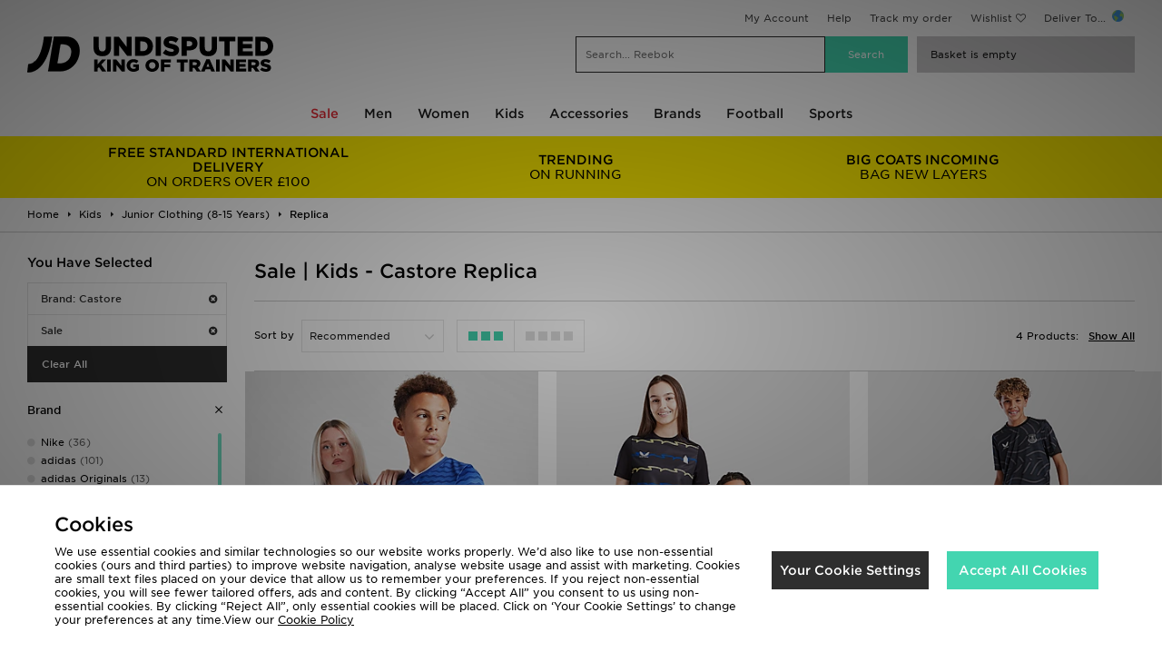

--- FILE ---
content_type: application/x-javascript;charset=utf-8
request_url: https://sb.monetate.net/img/1/p/322/5881239.js/monetate.c.cr.js
body_size: 5973
content:
monetate.c.cr({"data": "/*var cc=0;\nvar GAtrack002_19b=msg=>{\n  if(cc<1){\n    ga(\n      'send',\n      'event',\n      'Monetate', // Cat\n      'EXP-000002.19.D-Nav-Menu-Brands-Design-to-replace-Collections', // Action\n      'EXP-000002.19.D - '+msg+' - VB' // Label\n    );\n    ++cc;\n  }\n};*/\n(function(){\n  console.log('EXP-000002.20.D - PROMOTED');\n  var create=document.createElement.bind(document);\n  var trendingBrandsData={\n    'Nike':'/brand/nike/',\n    'adidas':'/brand/adidas/',\n    'adidas Originals':'/brand/adidas-originals/',\n    'New Balance':'/brand/new-balance/',\n    'The North Face':'/brand/the-north-face/',\n    'Under Armour':'/brand/under-armour/',\n    'Puma':'/brand/puma/',\n    'Vans':'/brand/vans/',\n    'Converse':'/brand/converse/',\n    'New Era':'/brand/new-era/',\n    'EA7':'/brand/emporio-armani-ea7/',\n    'Gym King':'/brand/gym-king/'\n  };\n  var allBrandsData={\n    'A':['adidas','adidas Originals','Align','Asics'],\n    'B':['B Malone','Berghaus','Billionaire Boys Club','Birkenstock','BOSS','Brave Soul','Brookhaven'],\n    'C':['Calvin Klein','Castore','Champion','CIMAC','Columbia','Converse','Crep Protect','Crocs'],\n    'D':['DailySZN','DC Shoes','Dickies','DFNS','Dr. Martens'],\n    'E':['Ellesse','Emporio Armani EA7'],\n    'F':['Fila','Football Flick','Fox','Fred Perry'],\n    'G':['G-Form','Gilbert','Gym King'], //'GUESS',\n    'H':['Havaianas','H\\'echbone','Herschel Supply Co','Hoka','Hoodrich','Hugo','Hummel'],\n    'I':[],\n    'J':['Jordan','Juicy Couture'],\n    'K':['Kickers','Kukri'],\n    'L':['Lacoste','Levi\\'s','Lyle & Scott'],\n    'M':['Macron','Marshall Artist','McKenzie','MERCIER','Merrell','Montirex'],\n    'N':['Napapijri','New Balance','New Era','Nicce','Nike'],\n    'O':['ODolls Sport','Official Team','On Running'],\n    'P':['PE Nation','Peter Storm','Pink Soda Sport','Polo Ralph Lauren','Puma'],\n    'Q':[],\n    'R':['Reebok','Reversal'],\n    'S':['Salomon','Score Draw','Shock Doctor','Sixth June','Skullcandy','Sof Sole','Sonneti','Speedo','STATSports','Supply & Demand'], // 'Sustainable McKenzie Essential' REMOVED ON 07/12/20228  'SikSilk',\n    'T':['Technicals','The North Face','Therabody','Timberland','Tommy Hilfiger','Tony Hawk Signature Series'],\n    'U':['UGG','Umbro','Under Armour'],\n    'V':['VALERE','Vans','Venum'],\n    'W':['Wilson'],\n    'X':[],\n    'Y':[],\n    'Z':['Zavetti Canada'],\n    '0-9':['11 Degrees','47 Brand']\n  };\n  var navPromoImage='https://i8.amplience.net/i/jpl/dropdown-552x552-10-8d0a0d1ddb4da27498d1c4c48be609a3';      //https://i8.amplience.net/i/jpl/brand-dropdown-552x552-1-62047612a7dca57a3674256fb44b8ca1         \n  var navPromoImageLink='/collection/adidas-originals-campus-00s/'; ///collection/adidas-originals-samba/'; \n  var brandLi=create('li');\n    brandLi.classList.add('level0','wChild');\n  var brandAinner=create('a');\n    brandAinner.classList.add('wChild','ga-ip');\n    brandAinner.href='javascript:void(0)';\n    brandAinner.setAttribute('data-ip-position','brands-hover-menu');\n    brandAinner.setAttribute('data-ip-name','brands');\n    brandAinner.textContent='Brands';\n    //brandAinner.setAttribute('onmouseover','GAtrack002_19b(\\'New Brands menu hovered\\')');\n  var navPanelDiv=create('div');\n    navPanelDiv.classList.add('nav-panel');\n  var navPanelInnerDiv=create('div');\n    navPanelInnerDiv.classList.add('nav-panel__inner');\n  var navLinksDiv=create('div');\n    navLinksDiv.classList.add('nav-links');\n  var navPromotionsDiv=create('div');\n    navPromotionsDiv.classList.add('nav-promotions');\n  var navPromotionsP=create('p');\n    navPromotionsP.textContent='Featured';\n  var navPromotionsA=create('a');\n    navPromotionsA.href=navPromoImageLink;\n    navPromotionsA.classList.add('nav-promotion','ga-ip','singleLarge');\n    navPromotionsA.setAttribute('data-ip-name','brands');\n    navPromotionsA.setAttribute('data-ip-position','brands-hover-menu');\n  var navPromotionsImg=create('img');\n    navPromotionsImg.classList.add('nav-promotion__img','lazy','lazy-loaded');\n    navPromotionsImg.alt='featured brands';\n      var navPromotionsCTA=create('p');\n  var navPromotionsCTAB=create('b');\n    navPromotionsCTAB.textContent='Shop Now'; // IMAGE CTA\n  navPromotionsA.appendChild(navPromotionsImg);\n  navPromotionsA.appendChild(navPromotionsCTA);\n  navPromotionsCTA.appendChild(navPromotionsCTAB);navPromotionsImg.src=navPromoImage;\n  navPromotionsDiv.appendChild(navPromotionsP);\n  navPromotionsDiv.appendChild(navPromotionsA);\n  navPanelInnerDiv.appendChild(navLinksDiv);\n  navPanelDiv.appendChild(navPanelInnerDiv);\n  navPanelDiv.appendChild(document.querySelector('.nav-usp').cloneNode(true));\n  brandLi.appendChild(brandAinner);\n  brandLi.appendChild(navPanelDiv);\n  var column1ul=create('ul');\n  var shopByBrandDiv=create('div');\n    shopByBrandDiv.classList.add('shopByBrandTitle');\n  var brandsShopAllTitleSpan=create('span');\n    brandsShopAllTitleSpan.classList.add('brandsShopAllTitle');\n    brandsShopAllTitleSpan.textContent='Shop by brand';\n  shopByBrandDiv.appendChild(brandsShopAllTitleSpan);\n  var brandGridDiv=create('div');\n    brandGridDiv.classList.add('brandGrid');\n  for(var[initial,brandname]of Object.entries(allBrandsData)){\n    var first=(initial==='A')?'brandActive':'';\n    var empty=(brandname.length>0)?'':'empty';\n    var brandGridItemDiv=create('div');\n      brandGridItemDiv.classList.value='brandGridItem '+first+' '+empty;\n    var brandGridItemSpan=create('span');\n      brandGridItemSpan.textContent=initial;\n    brandGridItemDiv.appendChild(brandGridItemSpan);\n    brandGridDiv.appendChild(brandGridItemDiv);\n  }\n  var brandsListedDiv=create('div');\n    brandsListedDiv.classList.add('brandsListed');\n  for(var[initial_,brandname_]of Object.entries(allBrandsData)){\n    var first_=(initial_==='A')?'block':'none';\n    var cols=(brandname_.length>=10)?2:'';\n    var brandInitialDiv=create('div');\n      brandInitialDiv.style.display=first_;\n      brandInitialDiv.style.columnCount=cols;\n      brandInitialDiv.setAttribute('brand-data',initial_);\n    if(brandname_.length>0){\n      brandname_.forEach(brand=>{\n        var brandInitialA=create('a');\n          brandInitialA.classList.add(brand.replace(/ /g,'').toLowerCase()+'Link','ga-ip');\n          //brandInitialA.href='/brand/'+brand.replace(/ /g,'-').replace(/'/g,'').replace(/&/g,'and').replace(/\\./,'').toLowerCase();////\n          brandInitialA.href='/brand/'+brand.replace(/ /g,'-').replace(/&/g,'and').replace(/[\\'\\.]/,'').toLowerCase();////\n          brandInitialA.setAttribute('data-ip-position','brands-hover-menu');\n          brandInitialA.setAttribute('data-ip-name',brand.replace(/ /g,'-'));\n          brandInitialA.textContent=brand;\n        brandInitialDiv.appendChild(brandInitialA);\n      });\n    }else{\n      var brandInitialA=create('a');\n        brandInitialA.classList.add('noBrandsLink');\n        brandInitialA.textContent='Sorry, no brands available beginning with \"'+initial_+'\"';\n      brandInitialDiv.appendChild(brandInitialA);\n    }\n    brandsListedDiv.appendChild(brandInitialDiv);\n  }\n  shopByBrandDiv.appendChild(brandGridDiv);\n  shopByBrandDiv.appendChild(brandsListedDiv);\n  column1ul.appendChild(shopByBrandDiv);\n  var column2ul=create('ul');\n  var brandsTitleSpan=create('span');\n    brandsTitleSpan.classList.add('trendingBrandsTitle');\n    brandsTitleSpan.textContent='Trending brands';\n  column2ul.appendChild(brandsTitleSpan);\n  for(var[brand,link]of Object.entries(trendingBrandsData)){\n    var column2li=create('li');\n      column2li.classList.add('tier-01',brand.replace(/ /g,'')+'Class');\n    var column2a=create('a');\n      column2a.href=link;\n      column2a.classList.add('ga-ip','bold');\n      column2a.setAttribute('data-ip-position','brands-hover-menu');\n      column2a.setAttribute('data-ip-name',brand.replace(/ /g,'-'));\n      column2a.textContent=brand;\n    column2li.appendChild(column2a);\n    column2ul.appendChild(column2li);\n  }\n  navLinksDiv.appendChild(column1ul);\n  navLinksDiv.appendChild(column2ul);\n  navPanelInnerDiv.appendChild(navPromotionsDiv);\n  document.querySelector('#nav-menu>li:nth-child(5)').insertAdjacentElement('afterend',brandLi);\n  //var c=0;\n  document.querySelectorAll('.brandGridItem').forEach(initial=>{\n    initial.addEventListener('click',el=>{\n      var thiss=el.currentTarget;\n      var parent=thiss.parentNode;\n      var siblings=[].slice.call(parent.children).filter(sibling=>{\n        if(sibling!==el){\n          sibling.classList.remove('brandActive');\n        }\n      });\n      thiss.classList.add('brandActive');\n      var parentBrandsListed=document.querySelector('.brandsListed');\n      var siblingsBrandsListed=[].slice.call(parentBrandsListed.children).filter(siblingBrandsListed=>{\n        if(siblingBrandsListed!==document.querySelector('.brandsListed>[brand-data=\"'+thiss.firstChild.innerText.trim()+'\"]')){\n          siblingBrandsListed.style.display='none';\n        }else{\n          document.querySelector('.brandsListed>[brand-data=\"'+thiss.firstChild.innerText.trim()+'\"]').style.display='block';\n        }\n      });\n      /*if(c<1){\n        ga(\n          'send',\n          'event',\n          'Monetate', // Cat\n          'EXP-000002.19.D-Nav-Menu-Brands-Design-to-replace-Collections', // Action\n          'EXP-000002.19.D - Brand grid clicked - VB' // Label\n        );\n        ++c;\n      }*/\n    });\n  });\n  var newBrandHover=document.querySelector('#nav-menu>li>[data-ip-position=\"brands-hover-menu\"]');\n  newBrandHover.addEventListener('mouseover',function(el){// <<< KEEP AS FUNCTION EXPRESSION DUE TO THE SETTIMOUT FUNCTION.\n    setTimeout(_=>{\n      this.parentNode.classList.add('open');\n    },250);\n  });\n  newBrandHover.nextElementSibling.addEventListener('mouseleave',el=>{\n    el.currentTarget.parentNode.classList.remove('open');\n  });\n  var newBrandHoverSiblings=document.querySelectorAll('#nav-menu>li>[data-ip-position]:not([data-ip-position=\"brands-hover-menu\"])');\n  newBrandHoverSiblings.forEach(sibling=>{\n    sibling.addEventListener('mouseover',sib=>{\n      if(newBrandHover.parentNode.classList.contains('open')){\n        newBrandHover.parentNode.classList.remove('open');\n      }\n    });\n  });\n  var headID=document.querySelector('#head');\n  headID.addEventListener('mouseover',_=>{\n    newBrandHover.parentNode.classList.remove('open');\n  });\n}());\n/*\n(_=>{\n  console.log('EXP-000002.20.D - VB');\n  var saleUl = [...document.querySelectorAll(\"#nav-menu .navigation-sale-item .nav-links ul\")];\n  removeCurrentLinks(saleUl);\n  var newMenLinks=`\n<ul>\n  <li class=\"section-header\"><a href=\"/men/mens-clothing/sale/\" class=\"ga-ip\" data-ip-position=\"men-hover-menu\" data-ip-name=\"men-clothing\">Men's Clothing</a></li>\n  <li><a href=\"/men/mens-clothing/sale/\">Shop All</a></li>\n  <li><a href=\"/men/mens-clothing/jackets/sale/\">Jackets</a></li>\n  <li><a href=\"/men/mens-clothing/hoodies/sale/\">Hoodies</a></li>\n  <li><a href=\"/men/mens-clothing/track-pants/sale/\">Track Pants</a></li>\n  <li><a href=\"/men/mens-clothing/tracksuits/sale/\">Tracksuits</a></li>\n  <li><a href=\"/men/mens-clothing/t-shirts-and-vest/sale/\" >T-Shirts & Vests</a></li>\n  <li><a href=\"/men/mens-clothing/replica/sale/\">Replica</a></li>\n  <li><a href=\"/men/mens-clothing/shorts/sale/\">Shorts</a></li>\n  <li><a href=\"/men/mens-clothing/performance-clothing/sale/\">Performance Clothing</a></li>\n  <li><a href=\"/men/mens-clothing/sweatshirts/sale/\">Sweatshirts</a></li>\n  <li><a href=\"/men/mens-clothing/swimwear/sale/\">Swimwear</a></li>\n  <li class=\"section-break\"><a href=\"/men/mens-clothing/polo-shirts/sale/\">Polo Shirts</a></li>\n  <li class=\"section-header\"><a href=\"/men/mens-accessories/sale/\" class=\"ga-ip\" data-ip-position=\"men-hover-menu\" data-ip-name=\"men-accessories\">Men's Accessories</a></li>\n  <li><a href=\"/men/mens-accessories/sale/\">Shop All</a></li>\n</ul>\n<ul>\n  <li class=\"section-header\"><a a href=\"/men/mens-footwear/sale/\" class=\"ga-ip\" data-ip-position=\"offers-hover-menu\" data-ip-name=\"shop-all-shop-all-footwear\">Men's Footwear by Size</a></li>\n  <li><a href=\"/men/mens-footwear/sale/\">Shop All</a></li>\n  <li><a href=\"/men/mens-footwear/size/6-5,6,5-6/sale/\" class=\"ga-ip\" data-ip-position=\"offers-hover-menu\" data-ip-name=\"shop-all-6\">Size 6</a></li>\n  <li><a href=\"/men/mens-footwear/size/7,7-8,7-5,6-7-5,6h-8,7-5-8,7-5-9,6-5-8,7-8-5/sale/\" class=\"ga-ip\" data-ip-position=\"offers-hover-menu\" data-ip-name=\"shop-all-7\">Size 7</a></li>\n  <li><a href=\"/men/mens-footwear/size/8,8-9,8-11,8-10,8-5,8-5-11/sale/\" class=\"ga-ip\" data-ip-position=\"offers-hover-menu\" data-ip-name=\"shop-all-8\">Size 8</a></li>\n  <li><a href=\"/men/mens-footwear/size/9-10,9,9-11,8-9,9-12,9-5,8-9-5,9-5-11-5/sale/\" class=\"ga-ip\" data-ip-position=\"offers-hover-menu\" data-ip-name=\"shop-all-9\">Size 9</a></li>\n  <li><a href=\"/men/mens-footwear/size/9-10,10,10-11,8-10,10-5,8-5-10-5/sale/\" class=\"ga-ip\" data-ip-position=\"offers-hover-menu\" data-ip-name=\"shop-all-10\">Size 10</a></li>\n  <li><a href=\"/men/mens-footwear/size/11-12,11,7-5-11-5,8-11,11-14-5,9-11,10-11,8-5-11,11-13,9-5-11-5,7-5-11-5,11-5,9-5-11-5/sale/\" class=\"ga-ip\" data-ip-position=\"offers-hover-menu\" data-ip-name=\"shop-all-11\">Size 11</a></li>\n  <li><a href=\"/men/mens-footwear/size/12,11-12,12-13,8-5-12,9-12,12-5/sale/\" class=\"ga-ip\" data-ip-position=\"offers-hover-menu\" data-ip-name=\"shop-all-12\">Size 12</a></li>\n  <li><a href=\"/men/mens-footwear/size/13,12-13,11-13,13-5/sale/\" class=\"ga-ip\" data-ip-position=\"offers-hover-menu\" data-ip-name=\"shop-all-13\">Size 13</a></li>\n  <li class=\"section-header\"><a href=\"/men/mens-clothing/sale/\" class=\"ga-ip\" data-ip-position=\"offers-hover-menu\" data-ip-name=\"offers-shop-all-clothing\">Men's Clothing by Size</a></li>\n  <li><a href=\"/men/mens-clothing/size/3,xs,2,xxs,27,xxs-28r,2-xxsml/sale/\" class=\"ga-ip\" data-ip-position=\"offers-hover-menu\" data-ip-name=\"shop-all-clothing-xs\">Size XS</a></li>\n  <li><a href=\"/men/mens-clothing/size/4,s,s-m/sale/\" class=\"ga-ip\" data-ip-position=\"offers-hover-menu\" data-ip-name=\"shop-all-clothing-s\">Size S</a></li>\n  <li><a href=\"/men/mens-clothing/size/m,5-med,5,s-m,m-l/sale/\" class=\"ga-ip\" data-ip-position=\"offers-hover-menu\" data-ip-name=\"shop-all-clothing-m\">Size M</a></li>\n  <li><a href=\"/men/mens-clothing/size/l,6,6-lge,l-xl,m-l/sale/\" class=\"ga-ip\" data-ip-position=\"offers-hover-menu\" data-ip-name=\"shop-all-clothing-l\">Size L</a></li>\n  <li><a href=\"/men/mens-clothing/size/7,xl,l-xl/sale/\" class=\"ga-ip\" data-ip-position=\"offers-hover-menu\" data-ip-name=\"shop-all-clothing-xl\">Size XL</a></li>\n  <li class=\"section-break\"><a href=\"/men/mens-clothing/size/xxl,8,44,8-xxlge,38/sale/\" class=\"ga-ip\" data-ip-position=\"offers-hover-menu\" data-ip-name=\"shop-all-clothing-xxl\">Size XXL</a></li>\n</ul>`;\n  var newWomenLinks=`\n<ul>\n  <li class=\"section-header\"><a href=\"/women/womens-clothing/sale/\" class=\"ga-ip\" data-ip-position=\"offers-hover-menu\" data-ip-name=\"offers-shop-all\">Women's Clothing</a></li>\n  <li><a href=\"/women/womens-clothing/sale/\">Shop All</a></li>\n  <li><a href=\"/women/womens-clothing/tops/sale/\">Tops</a></li>\n  <li><a href=\"/women/womens-clothing/leggings/sale/\">Leggings</a></li>\n  <li><a href=\"/women/womens-clothing/hoodies/sale/\">Hoodies</a></li>\n  <li><a href=\"/women/womens-clothing/sweatshirts-and-knits/sale/\">Sweatshirts & Knits</a></li>\n  <li><a href=\"/women/womens-clothing/track-pants/sale/\">Track Pants</a></li>\n  <li><a href=\"/women/womens-clothing/dresses/sale/\">Dresses</a></li>\n  <li><a href=\"/women/womens-clothing/shorts/sale/\">Shorts</a></li>\n  <li><a href=\"/women/womens-clothing/performance-clothing/sale/\">Performance Clothing</a></li>\n  <li><a href=\"/women/womens-clothing/tracksuits/sale/\">Tracksuits</a></li>\n  <li><a href=\"/women/womens-clothing/jackets/sale/\">Jackets</a></li>\n  <li class=\"section-break\"><a href=\"/women/womens-clothing/track-tops/sale/\">Track Tops</a></li>\n  <li class=\"section-header\"><a href=\"/women/womens-accessories/sale/\" class=\"ga-ip\" data-ip-position=\"offers-hover-menu\" data-ip-name=\"offers-shop-all-accessories\">Women's Accessories</a></li>\n  <li><a href=\"/women/womens-accessories/sale/\">Shop All</a></li>\n</ul>\n<ul>\n  <li class=\"section-header\"><a href=\"/women/womens-footwear/sale/\" class=\"ga-ip\" data-ip-position=\"offers-hover-menu\" data-ip-name=\"shop-all-shop-all-footwear\">Women\u2019s Footwear by Size</a></li>\n  <li><a href=\"/women/womens-footwear/sale/\" class=\"ga-ip\" data-ip-position=\"offers-hover-menu\" data-ip-name=\"offers-shop-all\">Shop All</a></li>\n  <li><a href=\"/women/womens-footwear/size/3,3-4,2-3,3-5/sale/\" class=\"ga-ip\" data-ip-position=\"offers-hover-menu\" data-ip-name=\"shop-all-3\">Size 3</a></li>\n  <li><a href=\"/women/womens-footwear/size/4,3-4,4-6,4-5,37-38/sale/\" class=\"ga-ip\" data-ip-position=\"offers-hover-menu\" data-ip-name=\"shop-all-4\">Size 4</a></li>\n  <li><a href=\"/women/womens-footwear/size/5,5-6,37-38,5-5,4-5-5,5-5-8/sale/\" class=\"ga-ip\" data-ip-position=\"offers-hover-menu\" data-ip-name=\"shop-all-5\">Size 5</a></li>\n  <li><a href=\"/women/womens-footwear/size/6,6-7,6-7-5,39-40,5-6,6-8,6-5/sale/\" class=\"ga-ip\" data-ip-position=\"offers-hover-menu\" data-ip-name=\"shop-all-6\">Size 6</a></li>\n  <li><a href=\"/women/womens-footwear/size/7,7-8y,40,41-42,7-8/sale/\" class=\"ga-ip\" data-ip-position=\"offers-hover-menu\" data-ip-name=\"shop-all-7\">Size 7</a></li>\n  <li class=\"section-break\"><a href=\"/women/womens-footwear/size/8,8-9,8-9-5,41-42,8-10,7-8,8-11,8-5,8-5-11,8-5-10-5/sale/\" class=\"ga-ip\" data-ip-position=\"offers-hover-menu\" data-ip-name=\"shop-all-8\">Size 8</a></li>\n  <li class=\"section-header\"><a href=\"/women/womens-clothing/sale/\" class=\"ga-ip\" data-ip-position=\"offers-hover-menu\" data-ip-name=\"offers-shop-all-clothing\">Women\u2019s Clothing by Size</a></li>\n  <li><a href=\"/women/womens-clothing/sale/?facet-campaign=plus-size\" class=\"ga-ip\" data-ip-position=\"offers-hover-menu\" data-ip-name=\"shop-all-clothing-Plus Size\">Plus Size</a></li>\n  <li><a href=\"/women/womens-clothing/size/4,4y,4-6w,26r,27r,4-6,6,6-25cm,xxs,6y,6-24-5cm,6-8,xxs-short,xxs-s,xxsw,xxsml/sale/\" class=\"ga-ip\" data-ip-position=\"offers-hover-menu\" data-ip-name=\"shop-all-clothing-4-&amp;-6\">Size 4 &amp; 6</a></li>\n  <li><a href=\"/women/womens-clothing/size/8,8y,xs,xs-s,xsw-,8-10w,6-8,8-10,xs-short,xs-long,xs-tall/sale/\" class=\"ga-ip\" data-ip-position=\"offers-hover-menu\" data-ip-name=\"shop-all-clothing-8\">Size 8</a></li>\n  <li><a href=\"/women/womens-clothing/size/10,s,10y,s-m,sw-,8-10,10-12,s-tall,s-short,28/sale/\" class=\"ga-ip\" data-ip-position=\"offers-hover-menu\" data-ip-name=\"shop-all-clothing-10\">Size 10</a></li>\n  <li><a href=\"/women/womens-clothing/size/12,m,12y,s-m,m-l,10-12,m-tall,m-long,m-short,12-14,m-xl,30,mw-,12-14w/sale/\" class=\"ga-ip\" data-ip-position=\"offers-hover-menu\" data-ip-name=\"shop-all-clothing-12\">Size 12</a></li>\n  <li><a href=\"/women/womens-clothing/size/l,14y,32,m-l,14,l-xl,lw-,l-short,l-long,l-tall/sale/\" class=\"ga-ip\" data-ip-position=\"offers-hover-menu\" data-ip-name=\"shop-all-clothing-14\">Size 14</a></li>\n  <li class=\"section-break\"><a href=\"/women/womens-clothing/size/xl,16,l-xl,34,xl-tall,xl-long,xl-short,xxl,18,xxxl,36,xxl-long/sale/\" class=\"ga-ip\" data-ip-position=\"offers-hover-menu\" data-ip-name=\"shop-all-clothing-16-&amp;-18\">Size 16 &amp; 18</a></li>\n</ul>`;\n  var newKidsLinks=`\n<ul>\n  <li class=\"section-header kidsClothing\"><a href=\"/kids/sale/c/clothing/\" class=\"ga-ip\" data-ip-position=\"offers-hover-menu\" data-ip-name=\"offers-shop-all-clothing\">Kid's Clothing by Age</a></li>\n  <li><a href=\"/kids/infants-clothing-(0-3-years)/sale/\" class=\"ga-ip\" data-ip-position=\"offers-hover-menu\" data-ip-name=\"shop-all-clothing-0-3-yrs\">Infant's Clothing (0-3 Years)</a></li>\n  <li><a href=\"/kids/childrens-clothing-(3-7-years)/sale/\" class=\"ga-ip\" data-ip-position=\"offers-hover-menu\" data-ip-name=\"shop-all-clothing-3-7-yrs\">Children's Clothing (3-7 Years)</a></li>\n  <li class=\"section-break\"><a href=\"/kids/junior-clothing-(8-15-years)/sale/\" class=\"ga-ip\" data-ip-position=\"offers-hover-menu\" data-ip-name=\"shop-all-clothing-8-15-yrs\">Junior Clothing (8-15 Years)</a></li>\n  <li class=\"section-header kidsFootwear\"><a href=\"/kids/sale/c/footwear/\" class=\"ga-ip\" data-ip-position=\"offers-hover-menu\" data-ip-name=\"shop-all-shop-all-footwear\">Kid\u2019s Footwear</a></li>\n  <li><a href=\"/kids/infants-footwear-(sizes-0-9)/sale/\" class=\"ga-ip\" data-ip-position=\"offers-hover-menu\" data-ip-name=\"shop-all-0-9\">Size 0-9 Footwear</a></li>\n  <li><a href=\"/kids/childrens-footwear-(sizes-10-2)/sale/\" class=\"ga-ip\" data-ip-position=\"offers-hover-menu\" data-ip-name=\"shop-all-10-2\">Size 10 - 2 Footwear</a></li>\n  <li><a href=\"/kids/junior-footwear-(sizes-3-5.5)/sale/\" class=\"ga-ip\" data-ip-position=\"offers-hover-menu\" data-ip-name=\"shop-all-3-6\">Size 3-6 Footwear</a></li>\n  <li class=\"section-header kidsAccessories\"><a href=\"/kids/kids-accessories/sale/\" class=\"ga-ip\" data-ip-position=\"offers-hover-menu\" data-ip-name=\"offers-shop-all-accessories\">Kid's Accessories</a></li>\n  <li><a href=\"/kids/kids-accessories/sale/\" class=\"ga-ip\" data-ip-position=\"offers-hover-menu\" data-ip-name=\"offers-shop-all-accessories\">Shop All</a></li>\n</ul>`;\n  var newBrandLinks=`\n<ul class=\"sale_brands\">\n  <li class=\"section-header hide-viewall\"> Brands </li>\n  <li><a href=\"/brand/adidas/sale/\" class=\"ga-ip\" data-ip-position=\"offers-hover-menu\" data-ip-name=\"brands-adidas\"> adidas </a></li>\n  <li><a href=\"/brand/adidas-originals/sale/\" class=\"ga-ip\" data-ip-position=\"offers-hover-menu\" data-ip-name=\"brands-adidas-originals\"> adidas Originals </a></li>\n  <li><a href=\"/brand/champion/sale/\" class=\"ga-ip\" data-ip-position=\"offers-hover-menu\" data-ip-name=\"brands-champion\"> Champion </a></li>\n  <li><a href=\"/brand/ellesse/sale/\" class=\"ga-ip\" data-ip-position=\"offers-hover-menu\" data-ip-name=\"brands-ellesse\"> Ellesse </a></li>\n  <li><a href=\"/brand/fila/sale/\" class=\"ga-ip\" data-ip-position=\"offers-hover-menu\" data-ip-name=\"brands-fila\"> Fila </a></li>\n  <li><a href=\"/brand/jordan/sale/\" class=\"ga-ip\" data-ip-position=\"offers-hover-menu\" data-ip-name=\"brands-jordan\"> Jordan </a></li>\n  <li><a href=\"/brand/mckenzie/sale/\" class=\"ga-ip\" data-ip-position=\"offers-hover-menu\" data-ip-name=\"brands-mckenzie\"> McKenzie </a></li>\n  <li><a href=\"/brand/nike/sale/\" class=\"ga-ip\" data-ip-position=\"offers-hover-menu\" data-ip-name=\"brands-nike\"> Nike </a></li>\n  <li><a href=\"/brand/puma/sale/\" class=\"ga-ip\" data-ip-position=\"offers-hover-menu\" data-ip-name=\"brands-puma\"> Puma </a></li>\n  <li><a href=\"/brand/the-north-face/sale/\" class=\"ga-ip\" data-ip-position=\"offers-hover-menu\" data-ip-name=\"brands-the-north-face\"> The North Face </a></li>\n</ul>`;\n  document.querySelector(\"#nav-menu .navigation-sale-item .nav-links\").insertAdjacentHTML('afterbegin',newMenLinks+newWomenLinks+newKidsLinks+newBrandLinks);\n  document.querySelector('#nav-menu .navigation-sale-item .nav-promotions').remove();\n  \n  // TRACKING\n  var hover_c = 0;\n  document.querySelector('#nav-menu .navigation-sale-item').addEventListener(\"mouseover\", _=>{\n    if(hover_c < 1) {\n      gaTracker('Sale navigation hovered');\n      hover_c++;\n    }\n  });\n  // mens cats\n  [...document.querySelectorAll(\"#nav-menu > li.navigation-sale-item > div > div.nav-panel__inner > div > ul:nth-child(1) > li\")].forEach(e=>{\n    e.addEventListener('click',_=>{\n      //gaTracker('categories clicked');\n      gaTracker('men categories clicked');\n    });\n  });\n  // mens size\n  [...document.querySelectorAll(\"#nav-menu > li.navigation-sale-item > div > div.nav-panel__inner > div > ul:nth-child(2) > li\")].forEach(e=>{\n    e.addEventListener('click',_=>{\n      //gaTracker('size clicked');\n      gaTracker('men size clicked');\n    });\n  });\n  // womens cats\n  [...document.querySelectorAll(\"#nav-menu > li.navigation-sale-item > div > div.nav-panel__inner > div > ul:nth-child(3) > li\")].forEach(e=>{\n    e.addEventListener('click',_=>{\n      //gaTracker('categories clicked');\n      gaTracker('women categories clicked');\n    });\n  });\n  // womens size\n  [...document.querySelectorAll(\"#nav-menu > li.navigation-sale-item > div > div.nav-panel__inner > div > ul:nth-child(4) > li\")].forEach(e=>{\n    e.addEventListener('click',_=>{\n      //gaTracker('size clicked');\n      gaTracker('women size clicked');\n    });\n  });\n  // kids cats\n  $('.kidsClothing, .kidsAccessories').on('click',function(){\n    gaTracker('kids categories clicked');\n  });\n  $('.kidsClothing').nextUntil('.kidsFootwear').on('click',function(){\n    gaTracker('kids categories clicked');\n  });\n  $('.kidsAccessories').nextUntil().on('click',function(){\n    gaTracker('kids categories clicked');\n  });\n  // kids size\n  $('.kidsFootwear').on('click',function(){\n    gaTracker('kids size clicked');\n  });\n  $('.kidsFootwear').nextUntil('.kidsAccessories').on('click',function(){\n    gaTracker('kids size clicked');\n  });\n  function removeCurrentLinks(arr){\n    arr.forEach(e=>{\n      e.remove();\n    });\n  }\n  function gaTracker(text){\n    ga(\n      'send',\n      'event',\n      'Monetate', // Cat\n      'EXP-000002.20.D', // Action\n      'EXP-000002.20.D - '+ text +' - VB' // Label\n    );\n  }\n})();\n*/", "ref": "322/5881239.js"});

--- FILE ---
content_type: application/x-javascript; charset=utf-8
request_url: https://f.monetate.net/trk/4/s/a-94d0efa6/p/global.jdsports.com/1372185192-1?mr=t1603704348&mi=%272.1282211361.1769243309239%27&cs=!t&e=!(viewPage,gt)&pt=unknown&r=%27%27&sw=1280&sh=720&sc=24&j=!f&u=%27https://www.global.jdsports.com/kids/junior-clothing-(8-15-years)/replica/brand/castore/sale/%27&fl=!f&hvc=!t&eoq=!t
body_size: 1876
content:
monetate.r4("1372185192-1",[{"args":[1769243312.991058],"op":"sst"},{"args":[{"content":"","discriminator":"ref","ref":"322/5898968.css","type":"css"}],"actionId":5744115,"op":"insertCSS"},{"args":[{"content":"","discriminator":"ref","ref":"322/5900330.js","type":"javascript"},0],"actionId":5744116,"op":"insertJavascript"},{"args":[{"content":".talentBadgePDP{\n  background-color:#000;\n  color:#ffde13;\n  font-size:14px;\n  font-weight:900;\n  margin:5px 0;\n  padding:5px;\n  text-align:center;\n  text-transform:uppercase\n}","discriminator":"content","ref":"322/5900179.css","type":"css"}],"actionId":5744117,"op":"insertCSS"},{"args":[{"content":"","discriminator":"ref","ref":"322/5901919.js","type":"javascript"},1],"actionId":5744118,"op":"insertJavascript"},{"args":[{"content":"$(document).ready(function(){    \n  \n  var becomeAnAffiliate = '<li> <a class=\"ga-ip\" data-ip-position=\"footer-become an affiliate\" href=\"https://ui.awin.com/merchant-profile/22169\" target=\"_blank\">Become An Affiliate </a> </li>';\n  \n  $(becomeAnAffiliate).insertAfter('#footerInfoLinks ul:eq(2) li:eq(1)');\n  \n});","discriminator":"content","ref":"322/4736992.js","type":"javascript"},1],"actionId":4812015,"op":"insertJavascript"},{"args":[{"content":"$(document).ready(function(){\n  \n  $('#footerInfoLinks li a[href=\"https://jdfashionplc.team.careers/jd/\"]').attr('href','https://careers.jdplc.com/');\n  \n});","discriminator":"content","ref":"322/4708939.js","type":"javascript"},1],"actionId":4789998,"op":"insertJavascript"},{"args":[{"content":"$(document).ready(function () {  \n  \n  if($('.pdp_promotxt').length == 0){\n  \n    if( dataObject.pageType == 'product' ){\n     \n     dataObject.productGroups.forEach(function(x){\n       \n      if( x == \"Code Exclusions\" ){ \n         \n         $(\"#productHead\").prepend('<div class=\"pdp_promotxt\" style=\" width: 100%; padding: 1rem; margin-bottom: 1rem; border: 1px solid black; color: black; font-size: 12px; font-weight: 600; text-align: center; \" >THIS ITEM IS EXCLUDED FROM DISCOUNT PROMOTIONS</div>');\n         \n       } \n     \n     }); \n   \n   } \n  \n  } \n     \n});","discriminator":"content","ref":"322/4717661.js","type":"javascript"},0],"actionId":4797823,"op":"insertJavascript"},{"args":[{"content":"","discriminator":"ref","ref":"322/4968160.js","type":"javascript"},0],"actionId":4229271,"op":"insertJavascript"},{"args":[{"content":"$(document).ready(function(){\n  \n  if($('.footerexclusions').length == 0){\n    \n   $(\"#footerInfoLinks ul:eq(0)\").append('<li class=\"footerexclusions\"><a class=\"ga-ip\" data-ip-position=\"Global Exclusions\" href=\"/campaign/code+exclusions/?facet-campaign=code-exclusions\">Exclusions</a></li>');\n  \n  }\n  \n});","discriminator":"content","ref":"322/4557146.js","type":"javascript"},0],"actionId":4080904,"op":"insertJavascript"},{"args":[{"content":"$(document).ready(function(){\nsetTimeout(function(){\n$('#basket-quickitems .basketItems .basketHead').remove();\n}, 2000);\n});","discriminator":"content","ref":"322/3488333.js","type":"javascript"},0],"actionId":3920477,"op":"insertJavascript"},{"args":[{"content":"","discriminator":"ref","ref":"322/5870465.js","type":"javascript"},0],"actionId":5184490,"op":"insertJavascript"},{"args":[{"content":"#uspAll {background-color: #ffed03 !important;}\n#usp1, #usp2, #usp3 {background-color: #ffed03 !important;}\n.nav-usp {background: #ffed03 !important;}\n#uspAll #usp1 a, #uspAll #usp2 a, #uspAll #usp3 a{color: #000000 !important;} \n.nav-usp a{color: #000000 !important;} \n#USP_tc{font-size: 8px !important;}\n#uspAll .USPBannerImage{display:none;font-size:14px;}\n#uspAll #usp1, #uspAll #usp2, #uspAll #usp3{vertical-align: middle;}\n.nav-usp .USPBannerImage{display:none;;font-size:11px;}\n#uspAll div #USP_tc{display: inline;}","discriminator":"content","ref":"322/4523325.css","type":"css"}],"actionId":5184491,"op":"insertCSS"},{"args":[{"content":"$(document).ready(function(){\n\n  $('.basketHead').hide();\nconsole.log('basket head removed');\n});","discriminator":"content","ref":"322/2794804.js","type":"javascript"},0],"actionId":3174416,"op":"insertJavascript"},{"args":[{"content":"$(document).ready(function() {\n  \n  \n // $('#footerCopy .maxWidth .cards').replaceWith('<span class=\"cards\" title=\"We accept Visa, Visa Electron, Mastercard, Maestro, American Express, PayPal, UnionPay\"> We accept the following payment methods<br> <img src=\"https://i8.amplience.net/i/jpl/674x40-0114269f32231b27f1393c8bd35ea056?qlt=80\" border=\"0\"> </span>');\n\n $('#footerCopy .maxWidth .cards').replaceWith('<span class=\"cards\" title=\"We accept Visa, Visa Electron, Mastercard, Maestro, American Express, PayPal, Alipay, WeChat Pay, UnionPay\"> We accept the following payment methods<br> <img src=\"https://i8.amplience.net/i/jpl/desktop-example-f65e9d9f643754bb2bd76f3f4e8b0366?qlt=80\" border=\"0\"> </span>');\n\n $('#expressPaymentTypes img').attr(\"src\",\"https://i8.amplience.net/i/jpl/desktop-example-f65e9d9f643754bb2bd76f3f4e8b0366?qlt=80\");\n\n});","discriminator":"content","ref":"322/2859490.js","type":"javascript"},1],"actionId":3173461,"op":"insertJavascript"},{"args":[{"content":"#footerCopy{\n      padding-bottom: 3rem;\n}","discriminator":"content","ref":"322/2517675.css","type":"css"}],"actionId":3173514,"op":"insertCSS"},{"args":[{"content":"$(document).ready(function() {  \n$('#footerCTAs').hide();\n});","discriminator":"content","ref":"322/2517886.js","type":"javascript"},1],"actionId":3173551,"op":"insertJavascript"},{"args":[{"content":"#footerCopy{\n      padding-bottom: 3rem;\n}","discriminator":"content","ref":"322/2517675.css","type":"css"}],"actionId":3173552,"op":"insertCSS"},{"args":[{"content":"","discriminator":"ref","ref":"322/4293807.js","type":"javascript"},1],"actionId":4540689,"op":"insertJavascript"},{"args":[{"content":"","discriminator":"ref","ref":"322/5881238.css","type":"css"}],"actionId":5467792,"op":"insertCSS"},{"args":[{"content":"","discriminator":"ref","ref":"322/5881239.js","type":"javascript"},1],"actionId":5467793,"op":"insertJavascript"},{"args":[{"content":"","discriminator":"ref","ref":"322/5881240.js","type":"javascript"},0],"actionId":5467794,"op":"insertJavascript"},{"args":[{"content":"","discriminator":"ref","ref":"322/5881241.js","type":"javascript"},1],"actionId":5467797,"op":"insertJavascript"},{"eventId":74989,"args":[".flag-listsec > ul > li > a, .flag-listsec > ul > li > a > img"],"op":"trackClick"}]);

--- FILE ---
content_type: text/plain; charset=utf-8
request_url: https://whatsmyip.jdmesh.co/
body_size: -40
content:
{
  "ip": "18.191.169.225"
}

--- FILE ---
content_type: application/x-javascript; charset=utf-8
request_url: https://f.monetate.net/trk/4/s/a-94d0efa6/p/global.jdsports.com/1372185192-0?mr=t1603704348&mi=%272.1282211361.1769243309239%27&cs=!t&e=!(viewPage,gt)&pt=breadCrumbs&px=!(%27765994%27,%27765997%27,%27766000%27,%27765999%27)&pc=!(%27kids/junior-clothing-(8-15-years)/replica%27)&bc=!(%27Home+%3E+Kids+%3E+Junior+Clothing+(8-15+Years)+%3E+Replica%27)&r=%27%27&sw=1280&sh=720&sc=24&j=!f&u=%27https://www.global.jdsports.com/kids/junior-clothing-(8-15-years)/replica/brand/castore/sale/%27&fl=!f&hvc=!t&eoq=!t
body_size: 2159
content:
monetate.r4("1372185192-0",[{"args":[1769243312.994874],"op":"sst"},{"args":[{"content":"","discriminator":"ref","ref":"322/5898968.css","type":"css"}],"actionId":5744115,"op":"insertCSS"},{"args":[{"content":"","discriminator":"ref","ref":"322/5900330.js","type":"javascript"},0],"actionId":5744116,"op":"insertJavascript"},{"args":[{"content":".talentBadgePDP{\n  background-color:#000;\n  color:#ffde13;\n  font-size:14px;\n  font-weight:900;\n  margin:5px 0;\n  padding:5px;\n  text-align:center;\n  text-transform:uppercase\n}","discriminator":"content","ref":"322/5900179.css","type":"css"}],"actionId":5744117,"op":"insertCSS"},{"args":[{"content":"","discriminator":"ref","ref":"322/5901919.js","type":"javascript"},1],"actionId":5744118,"op":"insertJavascript"},{"args":[{"content":"$(document).ready(function(){    \n  \n  var becomeAnAffiliate = '<li> <a class=\"ga-ip\" data-ip-position=\"footer-become an affiliate\" href=\"https://ui.awin.com/merchant-profile/22169\" target=\"_blank\">Become An Affiliate </a> </li>';\n  \n  $(becomeAnAffiliate).insertAfter('#footerInfoLinks ul:eq(2) li:eq(1)');\n  \n});","discriminator":"content","ref":"322/4736992.js","type":"javascript"},1],"actionId":4812015,"op":"insertJavascript"},{"args":[{"content":"$(document).ready(function(){\n  \n  $('#footerInfoLinks li a[href=\"https://jdfashionplc.team.careers/jd/\"]').attr('href','https://careers.jdplc.com/');\n  \n});","discriminator":"content","ref":"322/4708939.js","type":"javascript"},1],"actionId":4789998,"op":"insertJavascript"},{"args":[{"content":"$(document).ready(function () {  \n  \n  if($('.pdp_promotxt').length == 0){\n  \n    if( dataObject.pageType == 'product' ){\n     \n     dataObject.productGroups.forEach(function(x){\n       \n      if( x == \"Code Exclusions\" ){ \n         \n         $(\"#productHead\").prepend('<div class=\"pdp_promotxt\" style=\" width: 100%; padding: 1rem; margin-bottom: 1rem; border: 1px solid black; color: black; font-size: 12px; font-weight: 600; text-align: center; \" >THIS ITEM IS EXCLUDED FROM DISCOUNT PROMOTIONS</div>');\n         \n       } \n     \n     }); \n   \n   } \n  \n  } \n     \n});","discriminator":"content","ref":"322/4717661.js","type":"javascript"},0],"actionId":4797823,"op":"insertJavascript"},{"args":[{"content":"","discriminator":"ref","ref":"322/4968160.js","type":"javascript"},0],"actionId":4229271,"op":"insertJavascript"},{"args":[{"content":"$(document).ready(function(){\n  \n  if($('.footerexclusions').length == 0){\n    \n   $(\"#footerInfoLinks ul:eq(0)\").append('<li class=\"footerexclusions\"><a class=\"ga-ip\" data-ip-position=\"Global Exclusions\" href=\"/campaign/code+exclusions/?facet-campaign=code-exclusions\">Exclusions</a></li>');\n  \n  }\n  \n});","discriminator":"content","ref":"322/4557146.js","type":"javascript"},0],"actionId":4080904,"op":"insertJavascript"},{"args":[{"content":"$(document).ready(function(){\nsetTimeout(function(){\n$('#basket-quickitems .basketItems .basketHead').remove();\n}, 2000);\n});","discriminator":"content","ref":"322/3488333.js","type":"javascript"},0],"actionId":3920477,"op":"insertJavascript"},{"args":[{"content":"","discriminator":"ref","ref":"322/5870465.js","type":"javascript"},0],"actionId":5184490,"op":"insertJavascript"},{"args":[{"content":"#uspAll {background-color: #ffed03 !important;}\n#usp1, #usp2, #usp3 {background-color: #ffed03 !important;}\n.nav-usp {background: #ffed03 !important;}\n#uspAll #usp1 a, #uspAll #usp2 a, #uspAll #usp3 a{color: #000000 !important;} \n.nav-usp a{color: #000000 !important;} \n#USP_tc{font-size: 8px !important;}\n#uspAll .USPBannerImage{display:none;font-size:14px;}\n#uspAll #usp1, #uspAll #usp2, #uspAll #usp3{vertical-align: middle;}\n.nav-usp .USPBannerImage{display:none;;font-size:11px;}\n#uspAll div #USP_tc{display: inline;}","discriminator":"content","ref":"322/4523325.css","type":"css"}],"actionId":5184491,"op":"insertCSS"},{"args":[{"content":"$(document).ready(function(){\n\n  $('.basketHead').hide();\nconsole.log('basket head removed');\n});","discriminator":"content","ref":"322/2794804.js","type":"javascript"},0],"actionId":3174416,"op":"insertJavascript"},{"args":[{"content":"$(document).ready(function() {\n  \n  \n // $('#footerCopy .maxWidth .cards').replaceWith('<span class=\"cards\" title=\"We accept Visa, Visa Electron, Mastercard, Maestro, American Express, PayPal, UnionPay\"> We accept the following payment methods<br> <img src=\"https://i8.amplience.net/i/jpl/674x40-0114269f32231b27f1393c8bd35ea056?qlt=80\" border=\"0\"> </span>');\n\n $('#footerCopy .maxWidth .cards').replaceWith('<span class=\"cards\" title=\"We accept Visa, Visa Electron, Mastercard, Maestro, American Express, PayPal, Alipay, WeChat Pay, UnionPay\"> We accept the following payment methods<br> <img src=\"https://i8.amplience.net/i/jpl/desktop-example-f65e9d9f643754bb2bd76f3f4e8b0366?qlt=80\" border=\"0\"> </span>');\n\n $('#expressPaymentTypes img').attr(\"src\",\"https://i8.amplience.net/i/jpl/desktop-example-f65e9d9f643754bb2bd76f3f4e8b0366?qlt=80\");\n\n});","discriminator":"content","ref":"322/2859490.js","type":"javascript"},1],"actionId":3173461,"op":"insertJavascript"},{"args":[{"content":"#footerCopy{\n      padding-bottom: 3rem;\n}","discriminator":"content","ref":"322/2517675.css","type":"css"}],"actionId":3173514,"op":"insertCSS"},{"args":[{"content":"$(document).ready(function() {  \n$('#footerCTAs').hide();\n});","discriminator":"content","ref":"322/2517886.js","type":"javascript"},1],"actionId":3173551,"op":"insertJavascript"},{"args":[{"content":"#footerCopy{\n      padding-bottom: 3rem;\n}","discriminator":"content","ref":"322/2517675.css","type":"css"}],"actionId":3173552,"op":"insertCSS"},{"args":[{"content":"","discriminator":"ref","ref":"322/4293807.js","type":"javascript"},1],"actionId":4540689,"op":"insertJavascript"},{"args":[{"content":"","discriminator":"ref","ref":"322/5881238.css","type":"css"}],"actionId":5467792,"op":"insertCSS"},{"args":[{"content":"","discriminator":"ref","ref":"322/5881239.js","type":"javascript"},1],"actionId":5467793,"op":"insertJavascript"},{"args":[{"content":"","discriminator":"ref","ref":"322/5881240.js","type":"javascript"},0],"actionId":5467794,"op":"insertJavascript"},{"args":[{"content":"","discriminator":"ref","ref":"322/5881241.js","type":"javascript"},1],"actionId":5467797,"op":"insertJavascript"},{"args":[[{"split":"Experiment","reports":[4567],"id":2064653,"key":"Peak-PLP-PDP-Badging_2064653","variant_id":2592719},{"split":"Experiment","reports":[4567],"id":1746595,"key":"Corporate-Section-Amend-Adding_1746595","variant_id":2159682},{"split":"Experiment","reports":[4567],"id":1740145,"key":"Careers-URL-130423_1740145","variant_id":2149987},{"split":"Experiment","reports":[4567],"id":1742570,"key":"Promo-Code-Exclusion-PDP_1742570","variant_id":2153835},{"split":"Experiment","reports":[4567],"id":1874668,"key":"EID-USP-10-OFF_1874668","variant_id":2339289},{"split":"Experiment","reports":[4567],"id":1654367,"key":"Promoted-copy-of-EXP00034901DSeachSuggestions_1654367","variant_id":2028959},{"split":"Experiment","reports":[4567],"id":1969226,"key":"Winter-Sale-Top-Nav_1969226","variant_id":2470458}]],"op":"sr2"},{"eventId":74989,"args":[".flag-listsec > ul > li > a, .flag-listsec > ul > li > a > img"],"op":"trackClick"}]);

--- FILE ---
content_type: application/javascript; charset=utf-8
request_url: https://nexus.ensighten.com/jdplc/global/code/5c9513df3b022778547cdd1ad61f9d57.js?conditionId0=400215
body_size: 862
content:
Bootstrapper.bindDependencyDOMParsed(function(){var Bootstrapper=window["Bootstrapper"];var ensightenOptions=Bootstrapper.ensightenOptions;if(window.dataObject&&window.dataObject.items){JDObject.assert("JDO.H.productList");JDObject.helpers.productList.productClickTagging=function(){var obj=Bootstrapper.dataManager.getData();var productData={};for(var i=0;i<obj.items.length;i++)productData[obj.items[i].plu.toString()]={description:obj.items[i].description,price:obj.items[i].unitPrice||0,sale:obj.items[i].sale,
position:i+1};JDObject.helpers.productList.productData=productData;var products=JDObject.helpers.productList.getProducts();if(products.length>0){var productClick=function(event){if(JDObject.helpers.productList.ignoreCurrentProductClick)return;var item=this;if(event.button==0)JDObject.helpers.productList.productClickHref=item.href;var plu=JDObject.helpers.productList.getProductPlu(item);if(plu===false)return true;var prod=JDObject.helpers.productList.productData[plu];if(prod){var name=prod.description;
var posi=prod.position;var gaData={"id":plu,"name":name,"position":posi};if(prod.price)gaData.price=prod.price;else if(event.target)try{var p=getPriceFromDom(event.target);if(p)gaData.price=p}catch(e){}ga("ec:addProduct",gaData)}ga("ec:setAction","click",{list:window.location.pathname});var callback=function(){if(JDObject.helpers.productList.productClickHref)document.location=JDObject.helpers.productList.productClickHref;JDObject.helpers.productList.productClickHref=null};if("BL,ML,UO".split(",").indexOf(JDObject.fasciaParent)<
0)ga("send","event","UX","click","product",{transport:"beacon"});else ga("send","event","UX","click","product",{transport:"beacon"});if(event.button==0);};for(var i=0;i<products.length;i++){var items=JDObject.helpers.productList.getProductLinks(products[i]);for(var j=0;j<items.length;j++)items[j].onclick=productClick}if(JDObject.helpers.productList.getIgnoreClickButtons){var ignoreButtons=JDObject.helpers.productList.getIgnoreClickButtons();var fn=function(){JDObject.helpers.productList.ignoreCurrentProductClick=
true;setTimeout(function(){JDObject.helpers.productList.ignoreCurrentProductClick=false},300)};for(var i=0;i<ignoreButtons.length;i++)for(var j=0;j<ignoreButtons[i].length;j++)ignoreButtons[i][j].addEventListener("click",fn)}}}}var getPriceFromDom=function(prodEl){while(prodEl.id!="productListMain"&&prodEl.className.indexOf("productListItem")<0)prodEl=prodEl.parentElement;if(prodEl.className.indexOf("productListItem")<0)return false;var pri=prodEl.querySelector(".itemContainer .itemPrice .pri .now span");
var price;if(pri)price=pri.innerText;else{pri=prodEl.querySelector(".itemContainer .itemPrice .pri");if(pri)price=pri.innerText;else return false}price=price.match(/([\d\.]+)/);if(price)return price[1];return false}},3608461,[3749935],294965,[276916]);